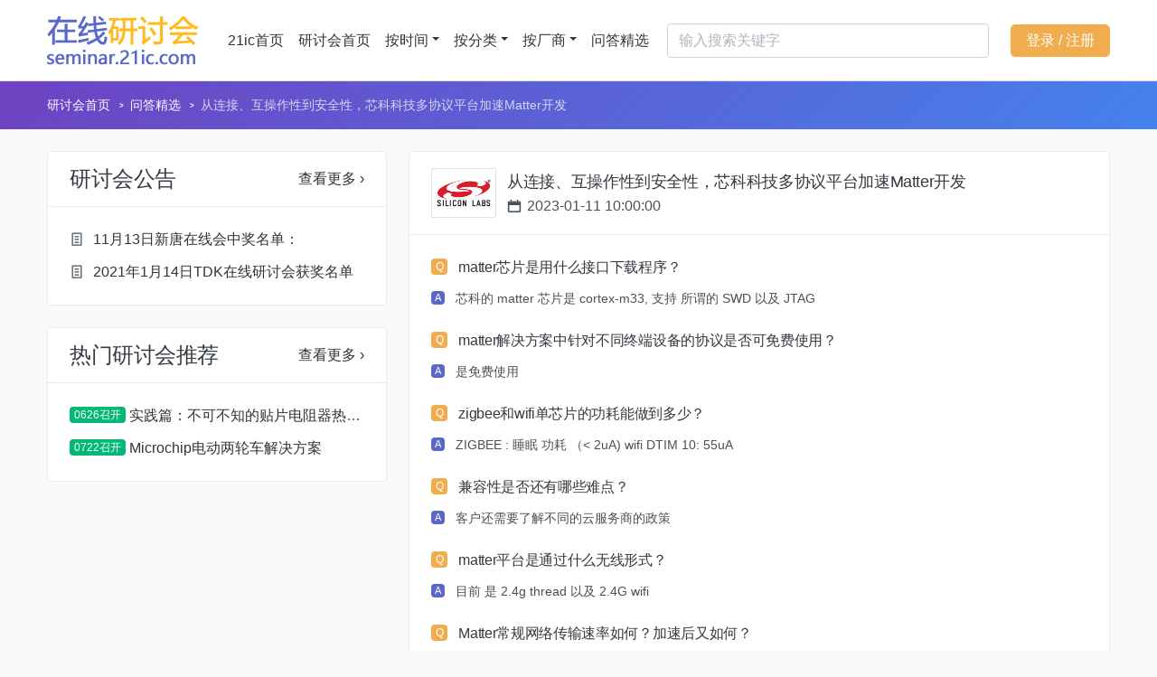

--- FILE ---
content_type: text/html; charset=UTF-8
request_url: https://seminar.21ic.com/faq/detail?meeting_id=402
body_size: 15367
content:
<!DOCTYPE html>
<html lang="zh-cmn-Hans">
	<head>
		<meta charset="UTF-8">
				<title>问答精选-21ic电子技术在线研讨会</title>
		<meta name="keywords" content="电子技术网上研讨会,21ic在线研讨会,网络在线视频会议">
		<meta name="description" content="21IC电子技术在线研讨会，聚集各大厂商前沿技术解决方案，专家在线与您分享，解析，探讨，互动问答等，传播热门、实用的电子科学技术，解答网友关注的技术难点，引导造就有文化、懂技巧、会钻研的新型电子工程师，用科技的力量改变生活。">
		<meta name="viewport" content="width=device-width, initial-scale=1.0">
		<!-- <link href="https://fonts.googleapis.com/css?family=Rubik:300,400,400i,500" rel="stylesheet"> -->
		
<link href="/assets/css/socicon.css?v=1703234186" rel="stylesheet">
<link href="/assets/css/entypo.css?v=1703234186" rel="stylesheet">
<link href="/assets/css/theme.css?v=1750833011" rel="stylesheet">
<link href="/js/layer/skin/layer.css?v=1703234205" rel="stylesheet">
<script src="/assets/js/jquery.min.js?v=1703234280"></script>	</head>

	<body>
				<div class="navbar-container box-shadow">
			<div class="bg-light navbar-light" data-sticky="top">
				<div class="container">
					<nav class="navbar navbar-expand-lg">
						<a class="navbar-brand" href="/">
							<img src="https://seminar.21ic.com/img/logo.png" />
						</a>
						<button class="navbar-toggler" type="button" data-toggle="collapse" data-target="#navbarNav" aria-controls="navbarNav" aria-expanded="false" aria-label="Toggle navigation">
							<i class="icon-menu h4"></i>
						</button>
						<div class="collapse navbar-collapse justify-content-between" id="navbarNav">
							<ul class="navbar-nav">
								<li class="nav-item">
									<a href="https://www.21ic.com" class="nav-link" target="_blank">21ic首页</a>
								</li>
								<li class="nav-item">
									<a href="/" class="nav-link" target="_blank">研讨会首页</a>
								</li>
								<li class="nav-item dropdown">
									<a class="nav-link dropdown-toggle" href="javascript:;" id="time-menu" role="button" data-toggle="dropdown">按时间</a>
									<div class="dropdown-menu text-center" aria-labelledby="time-menu"">
																				<a class="dropdown-item" href="/meeting/list-by-time?month=1">
											<span class="h6 mb-0">1月份</span>
																					</a>
																				<div class="dropdown-divider"></div>
																														<a class="dropdown-item" href="/meeting/list-by-time?month=2">
											<span class="h6 mb-0">2月份</span>
																					</a>
																				<div class="dropdown-divider"></div>
																														<a class="dropdown-item" href="/meeting/list-by-time?month=3">
											<span class="h6 mb-0">3月份</span>
																					</a>
																				<div class="dropdown-divider"></div>
																														<a class="dropdown-item" href="/meeting/list-by-time?month=4">
											<span class="h6 mb-0">4月份</span>
																					</a>
																				<div class="dropdown-divider"></div>
																														<a class="dropdown-item" href="/meeting/list-by-time?month=5">
											<span class="h6 mb-0">5月份</span>
																					</a>
																				<div class="dropdown-divider"></div>
																														<a class="dropdown-item" href="/meeting/list-by-time?month=6">
											<span class="h6 mb-0">6月份</span>
																					</a>
																				<div class="dropdown-divider"></div>
																														<a class="dropdown-item" href="/meeting/list-by-time?month=7">
											<span class="h6 mb-0">7月份</span>
																					</a>
																				<div class="dropdown-divider"></div>
																														<a class="dropdown-item" href="/meeting/list-by-time?month=8">
											<span class="h6 mb-0">8月份</span>
																					</a>
																				<div class="dropdown-divider"></div>
																														<a class="dropdown-item" href="/meeting/list-by-time?month=9">
											<span class="h6 mb-0">9月份</span>
																					</a>
																				<div class="dropdown-divider"></div>
																														<a class="dropdown-item" href="/meeting/list-by-time?month=10">
											<span class="h6 mb-0">10月份</span>
																					</a>
																				<div class="dropdown-divider"></div>
																														<a class="dropdown-item" href="/meeting/list-by-time?month=11">
											<span class="h6 mb-0">11月份</span>
																					</a>
																				<div class="dropdown-divider"></div>
																														<a class="dropdown-item" href="/meeting/list-by-time?month=12">
											<span class="h6 mb-0">12月份</span>
																						<p class="text-small text-muted">（本月）</p>
																					</a>
																													</div>
								</li>
								<li class="nav-item dropdown">
									<a class="nav-link dropdown-toggle" href="javascript:;" id="cate-menu"" role="button" data-toggle="dropdown">按分类</a>
									<div class="dropdown-menu" aria-labelledby="cate-menu"">
																				<a class="dropdown-item" href="/meeting/list-by-cate?cate_id=1">嵌入式系统</a>
																				<div class="dropdown-divider"></div>
																														<a class="dropdown-item" href="/meeting/list-by-cate?cate_id=2">可编程逻辑</a>
																				<div class="dropdown-divider"></div>
																														<a class="dropdown-item" href="/meeting/list-by-cate?cate_id=3">模拟技术</a>
																				<div class="dropdown-divider"></div>
																														<a class="dropdown-item" href="/meeting/list-by-cate?cate_id=4">电源管理</a>
																				<div class="dropdown-divider"></div>
																														<a class="dropdown-item" href="/meeting/list-by-cate?cate_id=5">测试测量</a>
																				<div class="dropdown-divider"></div>
																														<a class="dropdown-item" href="/meeting/list-by-cate?cate_id=6">MCU/DSP</a>
																				<div class="dropdown-divider"></div>
																														<a class="dropdown-item" href="/meeting/list-by-cate?cate_id=7">消费电子</a>
																				<div class="dropdown-divider"></div>
																														<a class="dropdown-item" href="/meeting/list-by-cate?cate_id=8">工业控制</a>
																				<div class="dropdown-divider"></div>
																														<a class="dropdown-item" href="/meeting/list-by-cate?cate_id=9">汽车电子</a>
																				<div class="dropdown-divider"></div>
																														<a class="dropdown-item" href="/meeting/list-by-cate?cate_id=10">通信与网络</a>
																				<div class="dropdown-divider"></div>
																														<a class="dropdown-item" href="/meeting/list-by-cate?cate_id=11">物联网</a>
																				<div class="dropdown-divider"></div>
																														<a class="dropdown-item" href="/meeting/list-by-cate?cate_id=12">其它</a>
																													</div>
								</li>
								<li class="nav-item dropdown">
									<a class="nav-link dropdown-toggle" href="javascript:;" id="corp-menu"" role="button" data-toggle="dropdown">按厂商</a>
									<div class="dropdown-menu" aria-labelledby="corp-menu"" style="height: 510px; overflow-y: scroll;">
																				<a class="dropdown-item" href="/meeting/list-by-corp?corp_id=110">MathWorks</a>
																				<div class="dropdown-divider"></div>
																														<a class="dropdown-item" href="/meeting/list-by-corp?corp_id=109">Digikey&ADI</a>
																				<div class="dropdown-divider"></div>
																														<a class="dropdown-item" href="/meeting/list-by-corp?corp_id=54">ROHM</a>
																				<div class="dropdown-divider"></div>
																														<a class="dropdown-item" href="/meeting/list-by-corp?corp_id=29">Analog Devices, Inc</a>
																				<div class="dropdown-divider"></div>
																														<a class="dropdown-item" href="/meeting/list-by-corp?corp_id=75">Silicon Labs & EDOM</a>
																				<div class="dropdown-divider"></div>
																														<a class="dropdown-item" href="/meeting/list-by-corp?corp_id=108">Digikey&Littelfuse</a>
																				<div class="dropdown-divider"></div>
																														<a class="dropdown-item" href="/meeting/list-by-corp?corp_id=90">Fluke Calibration</a>
																				<div class="dropdown-divider"></div>
																														<a class="dropdown-item" href="/meeting/list-by-corp?corp_id=107">DigiKey&Renesas</a>
																				<div class="dropdown-divider"></div>
																														<a class="dropdown-item" href="/meeting/list-by-corp?corp_id=105">e络盟 & ADI </a>
																				<div class="dropdown-divider"></div>
																														<a class="dropdown-item" href="/meeting/list-by-corp?corp_id=53">Nexperia</a>
																				<div class="dropdown-divider"></div>
																														<a class="dropdown-item" href="/meeting/list-by-corp?corp_id=106">WT & Allegro</a>
																				<div class="dropdown-divider"></div>
																														<a class="dropdown-item" href="/meeting/list-by-corp?corp_id=12">安森美</a>
																				<div class="dropdown-divider"></div>
																														<a class="dropdown-item" href="/meeting/list-by-corp?corp_id=104">蔡司工业质量解决方案</a>
																				<div class="dropdown-divider"></div>
																														<a class="dropdown-item" href="/meeting/list-by-corp?corp_id=50">尼吉康</a>
																				<div class="dropdown-divider"></div>
																														<a class="dropdown-item" href="/meeting/list-by-corp?corp_id=103">DigiKey&OMRON</a>
																				<div class="dropdown-divider"></div>
																														<a class="dropdown-item" href="/meeting/list-by-corp?corp_id=102">Nuvoton</a>
																				<div class="dropdown-divider"></div>
																														<a class="dropdown-item" href="/meeting/list-by-corp?corp_id=72">Power Integrations</a>
																				<div class="dropdown-divider"></div>
																														<a class="dropdown-item" href="/meeting/list-by-corp?corp_id=101">Richardson RFPD & Wolfspeed</a>
																				<div class="dropdown-divider"></div>
																														<a class="dropdown-item" href="/meeting/list-by-corp?corp_id=65"> ADI & Cytech </a>
																				<div class="dropdown-divider"></div>
																														<a class="dropdown-item" href="/meeting/list-by-corp?corp_id=83">伍尔特电子</a>
																				<div class="dropdown-divider"></div>
																														<a class="dropdown-item" href="/meeting/list-by-corp?corp_id=58">COMSOL</a>
																				<div class="dropdown-divider"></div>
																														<a class="dropdown-item" href="/meeting/list-by-corp?corp_id=93">美光科技</a>
																				<div class="dropdown-divider"></div>
																														<a class="dropdown-item" href="/meeting/list-by-corp?corp_id=100">DigiKey&Microchip</a>
																				<div class="dropdown-divider"></div>
																														<a class="dropdown-item" href="/meeting/list-by-corp?corp_id=92">Richardson RFPD & Microchip</a>
																				<div class="dropdown-divider"></div>
																														<a class="dropdown-item" href="/meeting/list-by-corp?corp_id=87">ABLIC</a>
																				<div class="dropdown-divider"></div>
																														<a class="dropdown-item" href="/meeting/list-by-corp?corp_id=14">NXP</a>
																				<div class="dropdown-divider"></div>
																														<a class="dropdown-item" href="/meeting/list-by-corp?corp_id=99">牛尾贸易（深圳）有限公司</a>
																				<div class="dropdown-divider"></div>
																														<a class="dropdown-item" href="/meeting/list-by-corp?corp_id=49">Silicon Labs</a>
																				<div class="dropdown-divider"></div>
																														<a class="dropdown-item" href="/meeting/list-by-corp?corp_id=94">东芝电子元件（上海）有限公司</a>
																				<div class="dropdown-divider"></div>
																														<a class="dropdown-item" href="/meeting/list-by-corp?corp_id=98">是德科技</a>
																													</div>
								</li>
								<li class="nav-item">
									<a href="/faq/list" class="nav-link">问答精选</a>
								</li>
							</ul>

							<form class="form-inline col p-0 pl-md-2 pr-md-3" action="/meeting/search" method="get">
								<input class="form-control w-100" type="search" name="keyword" placeholder="输入搜索关键字" aria-label="Search">
							</form>

							<ul class="navbar-nav">
																<li class="nav-item d-flex align-items-center">
			          				<a href="javascript:;" onclick="login()" class="btn btn-warning">登录 / 注册</a>
			          			</li>
			          										</ul>

						</div>
						<!--end nav collapse-->
					</nav>
				</div>
				<!--end of container-->
			</div>
		</div>

		  <div class="main-container">
      <nav aria-label="breadcrumb" role="navigation" class="bg-gradient text-white">
        <div class="container">
          <div class="row justify-content-center">
            <div class="col">
              <ol class="breadcrumb">
                <li class="breadcrumb-item"><a href="/">研讨会首页</a></li>
                <li class="breadcrumb-item"><a href="/faq/list">问答精选</a></li>
                <li class="breadcrumb-item active breadcrumb-item-s" aria-current="page">从连接、互操作性到安全性，芯科科技多协议平台加速Matter开发</li>
              </ol>
            </div>
            <!--end of col-->
          </div>
          <!--end of row-->
        </div>
        <!--end of container-->
      </nav>        
      
      <section class="space-sm">
        <div class="container">
          <div class="row">
                          
            <div class="col-12 col-md-8 order-md-2">
              <div class="card">
                <div class="card-header d-flex justify-content-between">
                  <div class="media">
                    <img alt="Image" src="/corp_logo/20200509143240637.jpg" class="border thumbnail thumbnail-md mr-2" />
                    <div class="media-body">
                      <span class="h5 mb-0">从连接、互操作性到安全性，芯科科技多协议平台加速Matter开发</span>
                      <span><i class="icon-calendar mr-1" title="会议时间"></i>2023-01-11 10:00:00</span>
                    </div>
                  </div>
                </div>
                <div class="card-body">           
                    <!-- <div class="justify-content-between text-right mb-3">
                        <a href="#" class="btn btn-md btn-warning mr-2">我要提问</a>
                        <a href="#" class="btn btn-md btn-primary">观看回放</a>
                    </div> -->
                    <ul class="feature-list feature-list-sm">
                                            <li>
                        <div class="media aos-init aos-animate" data-aos="fade-up">                       
                          <div class="media-body">
                            <h6>
                              <span class="badge badge-warning mr-2">Q</span>matter芯片是用什么接口下载程序？                            </h6>
                            <p>
                              <span class="badge badge-primary mr-2">A</span>芯科的 matter 芯片是 cortex-m33, 支持 所谓的 SWD 以及 JTAG                            </p>
                          </div>
                        </div>
                      </li>
                                            <li>
                        <div class="media aos-init aos-animate" data-aos="fade-up">                       
                          <div class="media-body">
                            <h6>
                              <span class="badge badge-warning mr-2">Q</span>matter解决方案中针对不同终端设备的协议是否可免费使用？                            </h6>
                            <p>
                              <span class="badge badge-primary mr-2">A</span>是免费使用                            </p>
                          </div>
                        </div>
                      </li>
                                            <li>
                        <div class="media aos-init aos-animate" data-aos="fade-up">                       
                          <div class="media-body">
                            <h6>
                              <span class="badge badge-warning mr-2">Q</span>zigbee和wifi单芯片的功耗能做到多少？                            </h6>
                            <p>
                              <span class="badge badge-primary mr-2">A</span>ZIGBEE : 睡眠 功耗 （< 2uA)

wifi DTIM 10: 55uA                            </p>
                          </div>
                        </div>
                      </li>
                                            <li>
                        <div class="media aos-init aos-animate" data-aos="fade-up">                       
                          <div class="media-body">
                            <h6>
                              <span class="badge badge-warning mr-2">Q</span>兼容性是否还有哪些难点？                            </h6>
                            <p>
                              <span class="badge badge-primary mr-2">A</span>客户还需要了解不同的云服务商的政策                            </p>
                          </div>
                        </div>
                      </li>
                                            <li>
                        <div class="media aos-init aos-animate" data-aos="fade-up">                       
                          <div class="media-body">
                            <h6>
                              <span class="badge badge-warning mr-2">Q</span>matter平台是通过什么无线形式？                            </h6>
                            <p>
                              <span class="badge badge-primary mr-2">A</span>目前 是 2.4g thread 以及 2.4G wifi                            </p>
                          </div>
                        </div>
                      </li>
                                            <li>
                        <div class="media aos-init aos-animate" data-aos="fade-up">                       
                          <div class="media-body">
                            <h6>
                              <span class="badge badge-warning mr-2">Q</span>Matter常规网络传输速率如何？加速后又如何？                            </h6>
                            <p>
                              <span class="badge badge-primary mr-2">A</span>加速值得是 通过芯科的开发工具，可以加速 客户产品的开发                            </p>
                          </div>
                        </div>
                      </li>
                                            <li>
                        <div class="media aos-init aos-animate" data-aos="fade-up">                       
                          <div class="media-body">
                            <h6>
                              <span class="badge badge-warning mr-2">Q</span>matter平台上能提供一些应用示例供参考吗                            </h6>
                            <p>
                              <span class="badge badge-primary mr-2">A</span>可以参考芯科科技Matter SDK：https://github.com/SiliconLabs/matter
查看示例文档                            </p>
                          </div>
                        </div>
                      </li>
                                            <li>
                        <div class="media aos-init aos-animate" data-aos="fade-up">                       
                          <div class="media-body">
                            <h6>
                              <span class="badge badge-warning mr-2">Q</span>贵司的加速方面主要体现在哪些方面                            </h6>
                            <p>
                              <span class="badge badge-primary mr-2">A</span>我们提供集成开发环境，可以支持 linux, macos, windows 平台，还提供 多个 样例代码，方便加速开发。我们还提供多种实用工具，方便客户烧入程序，证书                            </p>
                          </div>
                        </div>
                      </li>
                                            <li>
                        <div class="media aos-init aos-animate" data-aos="fade-up">                       
                          <div class="media-body">
                            <h6>
                              <span class="badge badge-warning mr-2">Q</span>在哪里可以下载相关Matter设备的技术资料？                            </h6>
                            <p>
                              <span class="badge badge-primary mr-2">A</span>能参考芯科科技Matter SDK on github：https://github.com/SiliconLabs/matter。或到我们公司的网站cn.silabs.com其中Matter产品的页面https://www.silabs.com/wireless/matter。也可以关注我们的微信公众号"SiliconLabs"和造访公司的社群https://community.silabs.com/                            </p>
                          </div>
                        </div>
                      </li>
                                            <li>
                        <div class="media aos-init aos-animate" data-aos="fade-up">                       
                          <div class="media-body">
                            <h6>
                              <span class="badge badge-warning mr-2">Q</span>协议是否具有兼容性                            </h6>
                            <p>
                              <span class="badge badge-primary mr-2">A</span>Matter协议设计初衷就是让各个厂家、各个生态的Matter设备都相互兼容，互联互通。                            </p>
                          </div>
                        </div>
                      </li>
                                            <li>
                        <div class="media aos-init aos-animate" data-aos="fade-up">                       
                          <div class="media-body">
                            <h6>
                              <span class="badge badge-warning mr-2">Q</span>Matter的设备都可以使用芯科科技多协议平台实现软件开发吗？                            </h6>
                            <p>
                              <span class="badge badge-primary mr-2">A</span>border router, bridge 可以用 efr32mg21

其它可用单芯片方案 （比如 灯，传感器 等） 可以用efr32mg24 实现                            </p>
                          </div>
                        </div>
                      </li>
                                            <li>
                        <div class="media aos-init aos-animate" data-aos="fade-up">                       
                          <div class="media-body">
                            <h6>
                              <span class="badge badge-warning mr-2">Q</span>从网络层次架构的角度去看，matter标准涉及哪些层？phy层涉及吗？                            </h6>
                            <p>
                              <span class="badge badge-primary mr-2">A</span>matter 采用 thread 作为网络层，thread 会将 802.15.4 作为 phy                            </p>
                          </div>
                        </div>
                      </li>
                                            <li>
                        <div class="media aos-init aos-animate" data-aos="fade-up">                       
                          <div class="media-body">
                            <h6>
                              <span class="badge badge-warning mr-2">Q</span>已经上市的Zigbee设备，能否升级到Matter？                            </h6>
                            <p>
                              <span class="badge badge-primary mr-2">A</span>Matter 安全机制远比zigbee 复杂。目前而言，通过 ota 是行不通的                            </p>
                          </div>
                        </div>
                      </li>
                                            <li>
                        <div class="media aos-init aos-animate" data-aos="fade-up">                       
                          <div class="media-body">
                            <h6>
                              <span class="badge badge-warning mr-2">Q</span>符合Matter标准的产品是否需要通过认证？                            </h6>
                            <p>
                              <span class="badge badge-primary mr-2">A</span>需要通过 CSA 的认证                            </p>
                          </div>
                        </div>
                      </li>
                                            <li>
                        <div class="media aos-init aos-animate" data-aos="fade-up">                       
                          <div class="media-body">
                            <h6>
                              <span class="badge badge-warning mr-2">Q</span>不同厂家的Matter设备相互兼容吗？                            </h6>
                            <p>
                              <span class="badge badge-primary mr-2">A</span>通过 CSA 的认证，可以兼容。 但如果需要接入 goole,apple, amazon, 需要联系这些云服务商，获取相应的 证书。不同的云服务商，会有自己的 信任根证书                            </p>
                          </div>
                        </div>
                      </li>
                                            <li>
                        <div class="media aos-init aos-animate" data-aos="fade-up">                       
                          <div class="media-body">
                            <h6>
                              <span class="badge badge-warning mr-2">Q</span>Matter协议预计推行时间？                            </h6>
                            <p>
                              <span class="badge badge-primary mr-2">A</span>2022.10.04发布了Matter 1.0第一个版本。后续预计每年会更新1~2的版本。                            </p>
                          </div>
                        </div>
                      </li>
                                            <li>
                        <div class="media aos-init aos-animate" data-aos="fade-up">                       
                          <div class="media-body">
                            <h6>
                              <span class="badge badge-warning mr-2">Q</span>可以使用这个平台的开发，对微处理器及硬件资源有硬性要求吗？                            </h6>
                            <p>
                              <span class="badge badge-primary mr-2">A</span>可以参考我们 efr32mg24 芯片的资源。特别，需要 硬件加密 （AES, 椭圆算法加速器 等）                            </p>
                          </div>
                        </div>
                      </li>
                                            <li>
                        <div class="media aos-init aos-animate" data-aos="fade-up">                       
                          <div class="media-body">
                            <h6>
                              <span class="badge badge-warning mr-2">Q</span>Matter是怎样实现各种无线方式的连接的？                            </h6>
                            <p>
                              <span class="badge badge-primary mr-2">A</span>WIFI 与 thread 之间 是通过 路由器。而与 zigbee zwave 通过 matter bridge                            </p>
                          </div>
                        </div>
                      </li>
                                            <li>
                        <div class="media aos-init aos-animate" data-aos="fade-up">                       
                          <div class="media-body">
                            <h6>
                              <span class="badge badge-warning mr-2">Q</span>Matter如何保证我的隐私安全？                            </h6>
                            <p>
                              <span class="badge badge-primary mr-2">A</span>matter 的安全是非常完善的，除了 thread 上加密外， 每个 Fabric 都有自己的 trust root (信任根） 存于 芯科的 secure valult 中，不可修改，不能被读出。每个 fabric,都可 对应一个云服务商，所以 一个设备可以同时加入 apple google amazon 的生态环境，但同时保证互相隔离。                            </p>
                          </div>
                        </div>
                      </li>
                                            <li>
                        <div class="media aos-init aos-animate" data-aos="fade-up">                       
                          <div class="media-body">
                            <h6>
                              <span class="badge badge-warning mr-2">Q</span>Matter 认证标准会影响当前的设备吗？                            </h6>
                            <p>
                              <span class="badge badge-primary mr-2">A</span>Matter认证只是测试与Matter相关部分。设备传输层还是按之前的方式过认证。                            </p>
                          </div>
                        </div>
                      </li>
                                            
                    </ul>
                </div>
                <div class="card-footer card-footer-borderless justify-content-between text-right mb-2">
                    <a href="javascript:playMeeting(402, '#to_ask')" class="btn btn-md btn-warning mr-2">我要提问</a>
                    <a href="javascript:playMeeting(402)" class="btn btn-md btn-primary">观看回放</a>
                </div>
              </div>
              <!--end of card-->
              			<div class="row justify-content-center my-4">
				<div class="col-auto">
					<nav aria-label="Page navigation example">
						<ul class="pagination">
							<li class="page-item disabled">
								<a class="page-link" href="javascript:;" aria-label="Previous">
									<span aria-hidden="true"><i class="icon-chevron-left"></i></span>
									<span class="sr-only">上一页</span>
								</a>
							</li>
														<li class="page-item active">
								<a class="page-link" href="/faq/detail?meeting_id=402&page=1">1</a>
							</li>
														<li class="page-item ">
								<a class="page-link" href="/faq/detail?meeting_id=402&page=2">2</a>
							</li>
														<li class="page-item ">
								<a class="page-link" href="/faq/detail?meeting_id=402&page=3">3</a>
							</li>
														<li class="page-item ">
								<a class="page-link" href="/faq/detail?meeting_id=402&page=4">4</a>
							</li>
														<li class="page-item ">
								<a class="page-link" href="/faq/detail?meeting_id=402&page=5">5</a>
							</li>
														<li class="page-item ">
								<a class="page-link" href="/faq/detail?meeting_id=402&page=2" aria-label="Next">
									<span aria-hidden="true"><i class="icon-chevron-right"></i></span>
									<span class="sr-only">下一页</span>
								</a>
							</li>
						</ul>
					</nav>
				</div>
				<!--end of col-->
			</div>
            </div>            
            <!--end of col-->
              
            <div class="col-12 col-md-4 mb-4 mb-md-0 order-md-1">
                            
              <div class="card">
                <div class="card-header d-flex justify-content-between">
                  <div>
                    <span class="h6">研讨会公告</span>
                  </div>
                  <a href="/bulletin">查看更多 &rsaquo;</a>
                </div>
                <div class="card-body">
                  <ul class="list-unstyled list-spacing-sm news_list">
                                         <li>
                       <i class="icon-text-document text-muted mr-1"></i>
                       <a href="/bulletin/detail/127">11月13日新唐在线会中奖名单：</a>
                     </li>
                                          <li>
                       <i class="icon-text-document text-muted mr-1"></i>
                       <a href="/bulletin/detail/126">2021年1月14日TDK在线研讨会获奖名单</a>
                     </li>
                                       </ul>
                </div>
              </div>
              <!--end of card-->
              
              <div class="card">
                <div class="card-header d-flex justify-content-between">
                  <div>
                    <span class="h6">热门研讨会推荐</span>
                  </div>
                  <a href="/meeting/list">查看更多 &rsaquo;</a>
                </div>
                <div class="card-body">
                  <ul class="list-unstyled list-spacing-sm news_list">
                                         <li>
                       <span class="badge badge-success">0626召开</span>
                       <a href="/meeting/detail?meeting_id=456">实践篇：不可不知的贴片电阻器热设计要点</a>
                     </li>
                                         <li>
                       <span class="badge badge-success">0722召开</span>
                       <a href="/meeting/detail?meeting_id=457">Microchip电动两轮车解决方案</a>
                     </li>
                                      </ul>
                </div>
              </div>
              <!-- end card 

              <div class="card card-borderless bg-secondary">
                <div class="card-body text-center">
                  <img alt="21ic服务号" src="https://misc.21ic.com/homepage2016/images/code_web.jpg" />
                  <span class="h6 mt-2">关注21ic服务号，随时接收问答提醒</span>
                </div>
              </div>
               end card -->
            </div>
            <!--end of col-->
              
          </div>
          <!--end of row-->
        </div>
        <!--end of container-->
      </section>
      
    </div>
		
						<footer class="footer-short">
		 <div class="container">
			 <hr>
			 <nav class="row justify-content-between align-items-center">
				 <div class="col-auto">
					 <ul class="list-inline">
						 <li class="list-inline-item">
							 <a href="/">
								 <img alt="Image" src="/assets/img/logo-gray.png" width="80%" />
							 </a>
						 </li>
						 <li class="list-inline-item">
							 <a href="//www.21ic.com" target="_blank">21ic首页</a>
						 </li>
					 </ul>
				 </div>
				 <!--end of col-->
				 <div class="col-auto text-sm-right">
					 <ul class="list-inline">
						 <li class="list-inline-item" style="float:left; color: #adb5bd; margin-top: .6rem;">
							 扫码加好友<br>
							 回复“在线会议”进入“在线会议群”<br>
							 定期领取红包和会议提醒<br>
						 </li>
						 <li class="list-inline-item">
							 <img class="wx_code" src="/assets/img/wx_code.jpg" width="80%">
						 </li>
					 </ul>
				 </div>
				 <!--end of col-->
			 </nav>
			 <!--end of row-->
			 <div class="row text-center">
				 <div class="col">
					 <small>ICP许可证号：京ICP证070360号     21IC电子网 2000-<script>document.write(new Date().getFullYear())</script> 版权所有<br>
						 <a href="http://beian.miit.gov.cn" target="_blank">京ICP备11013301号</a>
						 <img src="https://misc.21ic.com/pub/topbar/images/ghs.png" style="vertical-align: middle;">
						 <a target="_blank" href="http://www.beian.gov.cn/portal/registerSystemInfo?recordcode=11010802024343">京公网安备 11010802024343号</a>
					 </small>
				 </div>
				 <!--end of col-->
			 </div>
			 <!--end of row-->
		 </div>
		 <!--end of container-->
	 	</footer>

		<div class="modal fade" id="login-modal" tabindex="-1" aria-hidden="true" style="padding-left:17px; padding-right:17px;">
	<div class="modal-dialog modal-center-viewport">
		<div class="modal-content reg-form">

			<ul id="tabs" class="nav nav-tabs">
				<li class="nav-item" style="width: 45%;">
					<a data-target="#tab1" data-toggle="tab" class="active nav-link">21ic账号登录</a>
				</li>
				<li class="nav-item" style="width: 45%;">
					<a data-target="#tab2" data-toggle="tab" class="nav-link">免注册一键观看</a>
				</li>
				<li class="nav-item d-flex text-center" style="width: 10%;">
					<button type="button" class="close w-100" data-dismiss="modal" aria-label="Close">
						<span aria-hidden="true">×</span>
					</button>
				</li>
			</ul>

			<div id="tabsContent" class="tab-content">
				<div id="tab1" class="tab-pane overview fade active show">
					<div class="row justify-content-center m-3">
						<div class="col-12">
							<form id="login-form" action="https://my.21ic.com/member.php?mod=logging_normal&action=login&loginsubmit=yes&lssubmit=yes&referer=https://seminar.21ic.com/faq/detail?meeting_id=402" method="post" target="_blank">
								<div class="form-row form-group">
									<div class="col">
										<input class="form-control form-control-lg" type="text" name="username" id="username" placeholder="用户名" />
									</div>
								</div>
								<div class="form-row form-group">
									<div class="col">
										<input class="form-control form-control-lg" type="password" name="password" id="password" placeholder="密码" />
										<small class="mr-auto w-100 text-right"><a href="https://my.21ic.com/member.php?mod=logging&action=login&referer=https://seminar.21ic.com/faq/detail?meeting_id=402">忘记密码？去通行证找回</a></small>
									</div>
								</div>
								<div class="form-row form-group">
									<div class="col">
										<select name="questionid" class="custom-select">
									        <option value="0">安全提问(未设置请忽略)</option>
									        <option value="1">母亲的名字</option>
									        <option value="2">爷爷的名字</option>
									        <option value="3">父亲出生的城市</option>
									        <option value="4">你其中一位老师的名字</option>
									        <option value="5">你个人计算机的型号</option>
									        <option value="6">你最喜欢的餐馆名称</option>
									        <option value="7">驾驶执照最后四位数字</option>
										</select>
									</div>
								</div>
								<div class="form-row form-group">
									<div class="col">
										<input class="form-control form-control-lg" type="text" name="answer" id="answer" placeholder="答案" />
									</div>
								</div>
								<div class="form-row form-group">
									<div class="col">
										<input type="hidden" name="url" id="login-url" value="/faq/detail?meeting_id=402">
										<button class="btn btn-block btn-primary btn-lg" type="submit">登录</button>
									</div>
								</div>
								<div class="text-center">
									<span class="text-small text-primary"><a href="https://my.21ic.com/member.php?mod=logging_sms&action=login&referer=https://seminar.21ic.com/faq/detail?meeting_id=402" class="mx-3">手机登录</a><a href="https://my.21ic.com/member.php?mod=register&come=seminar&referer=https://seminar.21ic.com/faq/detail?meeting_id=402" class="mx-3">免费注册</a>
									</span>
								</div>
							</form>
						</div>
					</div>
				</div>
				<div id="tab2" class="tab-pane curriculum fade">
					<div class="row justify-content-center m-3">
						<div class="col-12">
							<form id="form-quick-login">
								<div class="form-row form-group">
									<div class="col">
										<input class="form-control form-control-lg" type="text" name="truename" id="truename" placeholder="姓名" />
									</div>
								</div>
								<div class="form-row form-group">
									<div class="col">
										<input class="form-control form-control-lg" type="text" name="mobile" id="mobile1" placeholder="手机号" />
									</div>
								</div>
								<div class="form-row form-group">
									<div class="col-6">
										<input class="form-control form-control-lg" type="text" name="code" id="code" placeholder="验证码" onblur="fillInput()" />
									</div>
									<div class="col-6">
										<button class="btn btn-md btn-primary py-1 w-100" type="button" id="send_button" onclick="send_code()">获取验证码</button>
									</div>
								</div>
								<div class="form-row form-group">
									<div class="col">
										<input class="form-control form-control-lg" type="text" name="corp" id="corp" placeholder="单位" />
									</div>
								</div>
								<div class="form-row form-group">
									<div class="col">
										<input class="form-control form-control-lg" type="text" name="email" id="email" placeholder="邮箱" />
									</div>
								</div>
								<div class="form-row form-group">
									<div class="col">
										<button class="btn btn-block btn-primary btn-lg" type="submit">确认观看</button>
									</div>
								</div>
							</form>
						</div>
					</div>
				</div>
			</div>          
		</div>        
	</div>
</div>

<script type="text/javascript">
function send_code() {
    if (timeout > 0 ) {
        return false;
    }

    var mobile1 = $('#mobile1').val()
    if (mobile1 == '') {
        layer.alert('请输入手机号')
        return false;
    }

    $.post('/site/send-code', {mobile:mobile1}, function(data){
        if (data['error'] == 1) {
            layer.alert(data['msg'])
        } else {
            timeout = 60;
            $('#send_button').removeClass('btn-primary').addClass('btn-secondary').text('60秒后重新获取').prop('disabled', true)
            intval = setInterval("set_button()", 1000)
        }
    }, 'json')
}

function fillInput() {
	var mobile1 = $('#mobile1').val()
	var code = $('#code').val()
	$.post("/site/validate-code", {mobile:mobile1, code:code}, function(data){
		if (data['error'] == 0) {
			var d = data['data']
			//console.log(d)
			$('#truename').val(d['truename'])
			$('#corp').val(d['corp'])
			$('#email').val(d['email'])
		}
	}, 'json')
}

var intval;
var timeout = 0;

function set_button() {
    if (timeout > 0) {
        timeout--;
    }
    if (timeout <= 0) {
        clearInterval(intval)
        $('#send_button').removeClass('btn-secondary').addClass('btn-primary').text('获取验证码').prop('disabled', false)
        return ;
    }
    $('#send_button').text(timeout + '秒后重新获取')
}

$(function(){
    $("#form-quick-login").submit(function(){     // 提交表单的id
        $(this).ajaxSubmit({
            type:'post',
            url:'/site/reg-signup',
            dataType: 'json',
            success: function(responseText, statusText, xhr, $form){    // 成功后的回调函数(返回数据由responseText获得)
                //console.log(responseText)
				if (responseText.error == '0') {
					//alert("操作成功! " + responseText.msg);
                    
                    $("#form-quick-login").resetForm();
                    //$.colorbox.close()
                    layer.alert('登录成功', function(index){
                    	layer.close(index)
                    	$('#login-modal').modal('hide')
                    	
                    	if (window.login_callback) {
	                        window.login_callback()
	                    }
	                   
                    })
                    
                    //window.location.reload()
    				/* 成功后的操作 */
   				} else {
  					layer.alert("操作失败! " + responseText.msg);    // 成功访问地址，并成功返回数据，由于不符合业务逻辑的失败
				}
  			}, 
    		error: function(xhr, status, err) {
    			layer.alert("操作失败!" + err);    // 访问地址失败，或发生异常没有正常返回
    		},
    		//clearForm: true,    // 成功提交后，清除表单填写内容
    		//resetForm: true    // 成功提交后，重置表单填写内容
        }); 
        return false;   //防止表单自动提交
    });

    $("#form-email-login").submit(function(){     // 提交表单的id
        $(this).ajaxSubmit({
            type:'post',
            url:'/site/reg-email',
            dataType: 'json',
            success: function(responseText, statusText, xhr, $form){    // 成功后的回调函数(返回数据由responseText获得)
                console.log(responseText)
    			if (responseText.error == '0') {
    				//alert("操作成功! " + responseText.msg);
                    //alert('登录成功')
                    $("#form-email-login").resetForm();
                    //$.colorbox.close()
                    if (window.login_callback) {
                        login_callback()
                    }
                    //window.location.reload()
    				/* 成功后的操作 */
    			} else {
    				alert("操作失败! " + responseText.msg);    // 成功访问地址，并成功返回数据，由于不符合业务逻辑的失败
    			}
    		}, 
    		error: function(xhr, status, err) {
    			alert("操作失败!" + err);    // 访问地址失败，或发生异常没有正常返回
    		},
    		//clearForm: true,    // 成功提交后，清除表单填写内容
    		//resetForm: true    // 成功提交后，重置表单填写内容
        }); 
        return false;   //防止表单自动提交
    });
})
</script>		<div class="modal fade" id="login-modal-rohm" tabindex="-1" aria-hidden="true" style="padding-left:17px; padding-right:17px;">
	<div class="modal-dialog modal-center-viewport">
		<div class="modal-content reg-form">

			<ul id="tabs" class="nav nav-tabs">
				<li class="nav-item" style="width: 45%;">
					<a data-target="#rohmtab1" data-toggle="tab" class="nav-link">21ic账号登录</a>
				</li>
				<li class="nav-item" style="width: 45%;">
					<a data-target="#rohmtab2" data-toggle="tab" class="nav-link active">免注册一键观看</a>
				</li>
				<li class="nav-item d-flex text-center" style="width: 10%;">
					<button type="button" class="close w-100" data-dismiss="modal" aria-label="Close">
						<span aria-hidden="true">×</span>
					</button>
				</li>
			</ul>

			<div id="tabsContent" class="tab-content">
				<div id="rohmtab1" class="tab-pane overview fade">
					<div class="row justify-content-center m-3">
						<div class="col-12">
							<form id="login-form-rohm" action="https://my.21ic.com/member.php?mod=logging_normal&action=login&loginsubmit=yes&lssubmit=yes&referer=https://seminar.21ic.com/faq/detail?meeting_id=402" method="post" target="_blank">
								<div class="form-row form-group">
									<div class="col">
										<input class="form-control form-control-lg" type="text" name="username" placeholder="用户名" />
									</div>
								</div>
								<div class="form-row form-group">
									<div class="col">
										<input class="form-control form-control-lg" type="password" name="password" placeholder="密码" />
										<small class="mr-auto w-100 text-right"><a href="https://my.21ic.com/member.php?mod=logging&action=login&referer=https://seminar.21ic.com/faq/detail?meeting_id=402">忘记密码？去通行证找回</a></small>
									</div>
								</div>
								<div class="form-row form-group">
									<div class="col">
										<select name="questionid" class="custom-select">
											<option value="0">安全提问(未设置请忽略)</option>
											<option value="1">母亲的名字</option>
											<option value="2">爷爷的名字</option>
											<option value="3">父亲出生的城市</option>
											<option value="4">你其中一位老师的名字</option>
											<option value="5">你个人计算机的型号</option>
											<option value="6">你最喜欢的餐馆名称</option>
											<option value="7">驾驶执照最后四位数字</option>
										</select>
									</div>
								</div>
								<div class="form-row form-group">
									<div class="col">
										<input class="form-control form-control-lg" type="text" name="answer" placeholder="答案" />
									</div>
								</div>
								<div class="form-row form-group">
									<div class="col">
										<input type="hidden" name="url" id="login-url-rohm" value="/faq/detail?meeting_id=402">
										<button class="btn btn-block btn-primary btn-lg" type="submit">登录</button>
									</div>
								</div>
								<!-- <div class="text-center">
									<span class="text-small text-primary"><a href="https://my.21ic.com/member.php?mod=logging_sms&action=login&referer=https://seminar.21ic.com/faq/detail?meeting_id=402" class="mx-3">手机登录</a><a href="https://my.21ic.com/member.php?mod=register&come=seminar&referer=https://seminar.21ic.com/faq/detail?meeting_id=402" class="mx-3">免费注册</a>
									</span>
								</div> -->
							</form>
						</div>
					</div>
				</div>
				<div id="rohmtab2" class="tab-pane curriculum fade active show" style="max-height: 510px;overflow-y: auto;">
					<div class="row justify-content-center m-3">
						<div class="col-12">
							<form id="form-quick-login-rohm">
								<div class="form-row form-group">
									<div class="col">
										<input class="form-control form-control-lg" type="text" name="truename"  placeholder="真实姓名" />
									</div>
								</div>
								<div class="form-row form-group">
									<div class="col">
										<input class="form-control form-control-lg" type="text" name="email"  placeholder="电子邮箱" />
									</div>
								</div>
								<div class="form-row form-group">
									<div class="col">
										<input class="form-control form-control-lg" type="text" name="mobile"  placeholder="手机号码" />
									</div>
								</div>
								<div class="form-row form-group">
									<div class="col">
										<input class="form-control form-control-lg" type="text" name="corp"  placeholder="公司" />
									</div>
								</div>
								<div class="form-row form-group">
									<div class="col">
										<select id="province_code" class="custom-select" name="province_code" onchange="selectProvince()">
<option value="">所在省</option>
<option value="19">广东省</option>
<option value="1">北京市</option>
<option value="10">江苏省</option>
<option value="9">上海市</option>
<option value="11">浙江省</option>
<option value="23">四川省</option>
<option value="15">山东省</option>
<option value="17">湖北省</option>
<option value="13">福建省</option>
<option value="27">陕西省</option>
<option value="6">辽宁省</option>
<option value="12">安徽省</option>
<option value="2">天津市</option>
<option value="3">河北省</option>
<option value="16">河南省</option>
<option value="4">山西省</option>
<option value="20">广西壮族自治区</option>
<option value="22">重庆市</option>
<option value="8">黑龙江省</option>
<option value="24">贵州省</option>
<option value="7">吉林省</option>
<option value="25">云南省</option>
<option value="14">江西省</option>
<option value="5">内蒙古自治区</option>
<option value="21">海南省</option>
<option value="34">澳门特别行政区</option>
<option value="33">香港特别行政区</option>
<option value="32">台湾省</option>
<option value="31">新疆维吾尔自治区</option>
<option value="30">宁夏回族自治区</option>
<option value="29">青海省</option>
<option value="28">甘肃省</option>
<option value="26">西藏自治区</option>
<option value="18">湖南省</option>
</select>									</div>
								</div>
								<div class="form-row form-group">
									<div class="col">
										<select id="city_code" class="custom-select" name="city_code" onchange="selectCity()">
<option value="">所在市</option>
<option value="309">云浮市</option>
<option value="308">揭阳市</option>
<option value="307">潮州市</option>
<option value="306">中山市</option>
<option value="305">东莞市</option>
<option value="304">清远市</option>
<option value="303">阳江市</option>
<option value="302">河源市</option>
<option value="301">汕尾市</option>
<option value="300">梅州市</option>
<option value="299">惠州市</option>
<option value="298">肇庆市</option>
<option value="297">茂名市</option>
<option value="296">湛江市</option>
<option value="295">江门市</option>
<option value="294">佛山市</option>
<option value="293">汕头市</option>
<option value="292">珠海市</option>
<option value="291">深圳市</option>
<option value="290">韶关市</option>
<option value="289">广州市</option>
</select>									</div>
								</div>
								<div class="form-row form-group">
									<div class="col">
										<select id="area_code" class="custom-select" name="area_code">
<option value="">所在区/县</option>
</select>									</div>
								</div>
								<div class="form-row form-group">
									<div class="col">
										<input class="form-control form-control-lg" type="text" name="address"  placeholder="公司地址" />
									</div>
								</div>
								<div class="form-row form-group">
									<div class="col">
										<input class="form-control form-control-lg" type="text" name="responsibility"  placeholder="职务" />
									</div>
								</div>
								<div class="form-row form-group">
									<div class="col">
										<p class="r-title">职务性质：</p>
										<div class="l-b">
											<label><input type="radio" name="responsibility_type" value="设计与研发"> 设计与研发</label>
											<label><input type="radio" name="responsibility_type" value="企业管理"> 企业管理</label>
											<label><input type="radio" name="responsibility_type" value="学术/研究/学生"> 学术/研究/学生</label>
											<label><input type="radio" name="responsibility_type" value="工程管理"> 工程管理</label>
											<label><input type="radio" name="responsibility_type" value="采购供应链管理"> 采购供应链管理</label>
										</div>
									</div>
								</div>
								<div class="form-row form-group">
									<div class="col">
										<p class="r-title">行业：</p>
										<div class="l-b">
											<label><input type="radio" name="industrial" value="汽车"> 汽车</label>
											<label><input type="radio" name="industrial" value="工业设备"> 工业设备</label>
											<label><input type="radio" name="industrial" value="PC及通信"> PC及通信</label>
											<label><input type="radio" name="industrial" value="消费电子设备"> 消费电子设备</label>
											<label><input type="radio" name="industrial" value="其他"> 其他</label>
										</div>
									</div>
								</div>
								<div class="form-row form-group">
									<div class="col">
										<div class="p-text"><input type="checkbox" name="agree"> 参加活动的用户，默认您的个人信息将会被发送给21ic电子网、罗姆及其相关公司，您可能会收到相关新闻和技术信息。</div>
									</div>
								</div>

								<div class="form-row form-group">
									<div class="col">
										<button class="btn btn-block btn-primary btn-lg" type="submit">确认观看</button>
									</div>
								</div>
							</form>
						</div>
					</div>
				</div>
			</div>
		</div>
	</div>
</div>

<script type="text/javascript">
	// function send_code() {
	// 	if (timeout > 0) {
	// 		return false;
	// 	}

	// 	var mobile1 = $('#mobile1').val()
	// 	if (mobile1 == '') {
	// 		layer.alert('请输入手机号')
	// 		return false;
	// 	}

	// 	$.post('/site/send-code', {
	// 		mobile: mobile1
	// 	}, function(data) {
	// 		if (data['error'] == 1) {
	// 			layer.alert(data['msg'])
	// 		} else {
	// 			timeout = 60;
	// 			$('#send_button').removeClass('btn-primary').addClass('btn-secondary').text('60秒后重新获取').prop('disabled', true)
	// 			intval = setInterval("set_button()", 1000)
	// 		}
	// 	}, 'json')
	// }

	// function fillInput() {
	// 	var mobile1 = $('#mobile1').val()
	// 	var code = $('#code').val()
	// 	$.post("/site/validate-code", {
	// 		mobile: mobile1,
	// 		code: code
	// 	}, function(data) {
	// 		if (data['error'] == 0) {
	// 			var d = data['data']
	// 			//console.log(d)
	// 			$('#truename').val(d['truename'])
	// 			$('#corp').val(d['corp'])
	// 			$('#email').val(d['email'])
	// 		}
	// 	}, 'json')
	// }

	// var intval;
	// var timeout = 0;

	// function set_button() {
	// 	if (timeout > 0) {
	// 		timeout--;
	// 	}
	// 	if (timeout <= 0) {
	// 		clearInterval(intval)
	// 		$('#send_button').removeClass('btn-secondary').addClass('btn-primary').text('获取验证码').prop('disabled', false)
	// 		return;
	// 	}
	// 	$('#send_button').text(timeout + '秒后重新获取')
	// }
	function selectProvince()
	{
	    $.get('/district/children', {id:$('#province_code').val()}, function(data) {
	    	//var options = '<option value="">请选择城市</option>'
	    	var options = ''
	    	for (var i in data) {
	    		options += '<option value="'+data[i].id+'">' + data[i].name + '</option>'
	    	}
	    	
	      	$("#city_code").html(options)
	      	selectCity()
	    }, 'json')
	}

	function selectCity()
	{
	  $.get('/district/children', {id:$('#city_code').val()}, function(data) {
	  		var options = ''
	    	for (var i in data) {
	    		options += '<option value="'+data[i].id+'">' + data[i].name + '</option>'
	    	}
	     	$("#area_code").html(options)
	  }, 'json')
	}

	$(function() {
		$("#form-quick-login-rohm").submit(function() { // 提交表单的id
			$(this).ajaxSubmit({
				type: 'post',
				url: '/site/reg-signup-rohm',
				dataType: 'json',
				success: function(responseText, statusText, xhr, $form) { // 成功后的回调函数(返回数据由responseText获得)
					//console.log(responseText)
					if (responseText.error == '0') {
						//alert("操作成功! " + responseText.msg);

						$("#form-quick-login-rohm").resetForm();
						//$.colorbox.close()
						layer.alert('登录成功', function(index) {
							layer.close(index)
							$('#login-modal-rohm').modal('hide')

							if (window.login_callback) {
								window.login_callback()
							}

						})

						//window.location.reload()
						/* 成功后的操作 */
					} else {
						layer.alert("" + responseText.msg); // 成功访问地址，并成功返回数据，由于不符合业务逻辑的失败
					}
				},
				error: function(xhr, status, err) {
					layer.alert("操作失败!" + err); // 访问地址失败，或发生异常没有正常返回
				},
				//clearForm: true,    // 成功提交后，清除表单填写内容
				//resetForm: true    // 成功提交后，重置表单填写内容
			});
			return false; //防止表单自动提交
		});

		$("#form-email-login").submit(function() { // 提交表单的id
			$(this).ajaxSubmit({
				type: 'post',
				url: '/site/reg-email',
				dataType: 'json',
				success: function(responseText, statusText, xhr, $form) { // 成功后的回调函数(返回数据由responseText获得)
					console.log(responseText)
					if (responseText.error == '0') {
						//alert("操作成功! " + responseText.msg);
						//alert('登录成功')
						$("#form-email-login").resetForm();
						//$.colorbox.close()
						if (window.login_callback) {
							login_callback()
						}
						//window.location.reload()
						/* 成功后的操作 */
					} else {
						alert("操作失败! " + responseText.msg); // 成功访问地址，并成功返回数据，由于不符合业务逻辑的失败
					}
				},
				error: function(xhr, status, err) {
					alert("操作失败!" + err); // 访问地址失败，或发生异常没有正常返回
				},
				//clearForm: true,    // 成功提交后，清除表单填写内容
				//resetForm: true    // 成功提交后，重置表单填写内容
			});
			return false; //防止表单自动提交
		});
	})
</script>		
<div class="modal fade" id="policy-modal-1" tabindex="-1" aria-hidden="true" style="padding-left:17px; padding-right:17px;">
	<div class="modal-dialog modal-lg modal-center-viewport">
		<div class="modal-content">
			<div class="nav-item w-100 d-flex" style="background: #002052;">
				<a data-target="#tab1" data-toggle="tab" class="active nav-link text-left text-light border-bottom-0" style="width: 90%;">隐私政策</a>
				<div class="d-flex text-center" style="width: 10%;">
					<button type="button" class="close w-100" data-dismiss="modal" aria-label="Close">
						<span aria-hidden="true" class="text-light">×</span>
					</button>
				</div>              
			</div>
			<div class="row justify-content-center m-3">
				<div class="col-12 px-0">
					<div class="mb-3">
						<div class="custom-control custom-checkbox">
							
							
							<label class="custom-control-label" for="st-terms">
								<input type="checkbox" class="custom-control-input" value="1" name="st-terms" id="st-terms" checked />我已阅读并知悉ST网站
								<a href="https://www.st.com/content/st_com/zh/common/privacy-portal/corporate-privacy-statement.html" target="_blank"><font color="#39a9dc">隐私政策</font></a>。
							</label>
							<br><br>

							
							<label class="custom-control-label" for="st-option2">
								<input type="checkbox" class="custom-control-input" value="1" name="st-option2" id="st-option2" checked />我愿意收到更多ST信息。
							</label>
							<br><br>

							<p>请查看我们的<a href="https://www.st.com/content/st_com/zh/common/privacy-portal/corporate-privacy-statement.html" target="_blank"><font color="#39a9dc">隐私声明</font></a>，该声明描述了我们如何处理您的个人资料信息以及如何维护您的个人数据保护权利。</p>

							<p>通过注册本次网络研讨会，您将您的信息提交给网络研讨会的组织者和演讲者，他们将使用这些信息，并与您就本次活动及其他服务进行沟通。</p>
															
						</div>
					</div>
					<div class="w-100 text-right">
						<button class="btn btn-primary ml-auto px-4 agree-policy" data-modal-id="policy-modal-1" data-target="st-terms" data-target-msg="请阅读并知悉ST网站使用条款和隐私政策" data-target2="st-option2"
						>提交</button>
					</div>
				</div>
			</div>
		</div>
	</div>
</div>

<div class="modal fade" id="policy-modal-2" tabindex="-1" aria-hidden="true" style="padding-left:17px; padding-right:17px;">
	<div class="modal-dialog modal-lg modal-center-viewport">
		<div class="modal-content">
			<div class="nav-item w-100 d-flex" style="background: #002052;">
				<a data-target="#tab1" data-toggle="tab" class="active nav-link text-left text-light border-bottom-0" style="width: 90%;">使用条款/隐私政策</a>
				<div class="d-flex text-center" style="width: 10%;">
					<button type="button" class="close w-100" data-dismiss="modal" aria-label="Close">
						<span aria-hidden="true" class="text-light">×</span>
					</button>
				</div>              
			</div>
			<div class="row justify-content-center m-3">
				<div class="col-12 px-0">
					<div class="mb-3">
						<div class="custom-control custom-checkbox">

							<label class="custom-control-label" for="onsemi-terms">
								<input type="checkbox" class="custom-control-input" value="1" name="onsemi-terms" id="onsemi-terms" checked />我同意安森美半导体根据公司隐私政策条款使用我所提供的信息。（必选）
								<br>我同意安森美将我传给安森美的个人数据以及我的浏览历史信息用于与我的兴趣相关的营销目的，例如产品新闻或其它有针对性的安森美产品和服务营销材料，我了解自己可以随时拒绝接收这些信息。
							</label>
						</div>
					</div>
					<div class="w-100 text-right">
						<button class="btn btn-primary ml-auto px-4 agree-policy" data-modal-id="policy-modal-2" data-target="onsemi-terms" data-target-msg="请阅读并知悉安森美网站使用条款和隐私政策"
						>提交</button>
					</div>
				</div>
			</div>
		</div>
	</div>
</div>

<div class="modal fade" id="policy-modal-3" tabindex="-1" aria-hidden="true" style="padding-left:17px; padding-right:17px;">
	<div class="modal-dialog modal-lg modal-center-viewport">
		<div class="modal-content">
			<div class="nav-item w-100 d-flex" style="background: #002052;">
				<a data-target="#tab1" data-toggle="tab" class="active nav-link text-left text-light border-bottom-0" style="width: 90%;">使用条款/隐私政策</a>
				<div class="d-flex text-center" style="width: 10%;">
					<button type="button" class="close w-100" data-dismiss="modal" aria-label="Close">
						<span aria-hidden="true" class="text-light">×</span>
					</button>
				</div>              
			</div>
			<div class="row justify-content-center m-3">
				<div class="col-12 px-0">
					<div class="mb-3">
						<div class="custom-control custom-checkbox">

							<label class="custom-control-label" for="tdk-terms">
								<input type="checkbox" class="custom-control-input" value="1" name="tdk-terms" id="tdk-terms" checked />我已阅读并知悉TDK网站<a href="https://www.jp.tdk.com/corp/zh/terms_of_use/index.htm" target="_blank"><font color="#39a9dc">使用条款</font></a>和<a href="https://www.tdk.com.cn/policy/index.htm" target="_blank"><font color="#39a9dc">隐私政策</font></a>。<br>我同意TDK将我传给TDK的个人数据以及我的浏览历史信息用于与我的兴趣相关的营销目的，例如产品新闻或其它有针对性的TDK产品和服务营销材料，我了解自己可以随时拒绝接收这些信息。（必选）
							</label>
						</div>
					</div>
					<div class="w-100 text-right">
						<button class="btn btn-primary ml-auto px-4 agree-policy" data-modal-id="policy-modal-3" data-target="tdk-terms" data-target-msg="请阅读并知悉TDK网站使用条款和隐私政策"
						>提交</button>
					</div>
				</div>
			</div>
		</div>
	</div>
</div>

<div class="modal fade" id="policy-modal-4" tabindex="-1" aria-hidden="true" style="padding-left:17px; padding-right:17px;">
	<div class="modal-dialog modal-lg modal-center-viewport">
		<div class="modal-content">
			<div class="nav-item w-100 d-flex" style="background: #002052;">
				<a data-target="#tab1" data-toggle="tab" class="active nav-link text-left text-light border-bottom-0" style="width: 90%;">使用条款/隐私政策</a>
				<div class="d-flex text-center" style="width: 10%;">
					<button type="button" class="close w-100" data-dismiss="modal" aria-label="Close">
						<span aria-hidden="true" class="text-light">×</span>
					</button>
				</div>              
			</div>
			<div class="row justify-content-center m-3">
				<div class="col-12 px-0">
					<div class="mb-3">
						<div class="custom-control custom-checkbox">

							<label class="custom-control-label" for="rohm-terms">
								<input type="checkbox" class="custom-control-input" value="1" name="rohm-terms" id="rohm-terms" checked />我同意罗姆根据公司隐私政策条款使用我所提供的信息。（必选）
								<br>我同意个人信息发送给21ic及罗姆相关公司，并且同意收到相关新闻和技术信息。
							</label>
						</div>
					</div>
					<div class="w-100 text-right">
						<button class="btn btn-primary ml-auto px-4 agree-policy" data-modal-id="policy-modal-4" data-target="rohm-terms" data-target-msg="请阅读并知悉罗姆网站使用条款和隐私政策"
						>提交</button>
					</div>
				</div>
			</div>
		</div>
	</div>
</div>

<div class="modal fade" id="policy-modal-5" tabindex="-1" aria-hidden="true" style="padding-left:17px; padding-right:17px;">
	<div class="modal-dialog modal-lg modal-center-viewport">
		<div class="modal-content">
			<div class="nav-item w-100 d-flex" style="background: #002052;">
				<a data-target="#tab1" data-toggle="tab" class="active nav-link text-left text-light border-bottom-0" style="width: 90%;">使用条款/隐私政策</a>
				<div class="d-flex text-center" style="width: 10%;">
					<button type="button" class="close w-100" data-dismiss="modal" aria-label="Close">
						<span aria-hidden="true" class="text-light">×</span>
					</button>
				</div>              
			</div>
			<div class="row justify-content-center m-3">
				<div class="col-12 px-0">
					<div class="mb-3">
						<div class="custom-control custom-checkbox">

							<label class="custom-control-label" for="infineon-terms">
								<input type="checkbox" class="custom-control-input" value="1" name="infineon-terms" id="infineon-terms" checked />本人同意自己的个人数据由<a href="https://www.infineon.com/cms/cn/" target="_blank"><font color="#39a9dc">英飞凌</font></a>共享和处理，同时基于我的订阅和互动情况，<a href="https://www.infineon.com/cms/cn/" target="_blank"><font color="#39a9dc">英飞凌</font></a>可以通过电子邮件和电话为我提供英飞凌产品、服务和活动的营销信息，进行问卷调查，并通过数据分析来提高我的个人体验。另外本人同意英飞凌将自己的个人数据授权给英飞凌授权<a href="https://www.infineon.com/cms/en/product/where-to-buy/" target="_blank"><font color="#39a9dc">经销商</font></a>和<a href="https://www.infineon.com/cms/en/partner-network/" target="_blank"><font color="#39a9dc">合作伙伴</font></a>，允许他们通过电子邮件和电话进行销售相关的联系。我可以随时撤回此意愿。（必选）
								<br><br>请访问我们的<a href="https://www.infineon.com/cms/cn/about-infineon/privacy-policy/" target="_blank"><font color="#39a9dc">隐私政策</font></a>了解更多信息。
							</label>
						</div>
					</div>
					<div class="w-100 text-right">
						<button class="btn btn-primary ml-auto px-4 agree-policy" data-modal-id="policy-modal-5" data-target="infineon-terms" data-target-msg="请阅读并知悉英飞凌网站使用条款和隐私政策"
						>提交</button>
					</div>
				</div>
			</div>
		</div>
	</div>
</div>

<div class="modal fade" id="policy-modal-6" tabindex="-1" aria-hidden="true" style="padding-left:17px; padding-right:17px;">
	<div class="modal-dialog modal-lg modal-center-viewport">
		<div class="modal-content">
			<div class="nav-item w-100 d-flex" style="background: #002052;">
				<a data-target="#tab1" data-toggle="tab" class="active nav-link text-left text-light border-bottom-0" style="width: 90%;">使用条款/隐私政策</a>
				<div class="d-flex text-center" style="width: 10%;">
					<button type="button" class="close w-100" data-dismiss="modal" aria-label="Close">
						<span aria-hidden="true" class="text-light">×</span>
					</button>
				</div>              
			</div>
			<div class="row justify-content-center m-3">
				<div class="col-12 px-0">
					<div class="mb-3">
						<div class="custom-control custom-checkbox">

							<label class="custom-control-label" for="nxp-terms">
								<input type="checkbox" class="custom-control-input" value="1" name="nxp-terms" id="nxp-terms" checked />我同意接收NXP半导体有关业界动态和产品的最新消息及其他信息，我了解自己可以随时拒绝接收这些信息。同意自己的个人信息将由供应商提供给恩智浦用于市场营销活动。
							</label>
						</div>
					</div>
					<div class="w-100 text-right">
						<button class="btn btn-primary ml-auto px-4 agree-policy" data-modal-id="policy-modal-6" data-target="nxp-terms" data-target-msg="请阅读并知悉NXP网站使用条款和隐私政策"
						>提交</button>
					</div>
				</div>
			</div>
		</div>
	</div>
</div>

<div class="modal fade" id="policy-modal-7" tabindex="-1" aria-hidden="true" style="padding-left:17px; padding-right:17px;">
	<div class="modal-dialog modal-lg modal-center-viewport">
		<div class="modal-content">
			<div class="nav-item w-100 d-flex" style="background: #002052;">
				<a data-target="#tab1" data-toggle="tab" class="active nav-link text-left text-light border-bottom-0" style="width: 90%;">隐私政策</a>
				<div class="d-flex text-center" style="width: 10%;">
					<button type="button" class="close w-100" data-dismiss="modal" aria-label="Close">
						<span aria-hidden="true" class="text-light">×</span>
					</button>
				</div>              
			</div>
			<div class="row justify-content-center m-3">
				<div class="col-12 px-0">
					<div class="mb-3">
						<div class="custom-control custom-checkbox">
							
							
							<label class="custom-control-label" for="toshiba-terms">
								<input type="checkbox" class="custom-control-input" value="1" name="toshiba-terms" id="toshiba-terms" checked />我已阅读并知悉Toshiba网站
								<a href="https://toshiba-semicon-storage.com/cn/privacy-policy.html" target="_blank"><font color="#39a9dc">隐私政策</font></a>。
							</label>
							<br><br>

							
							<label class="custom-control-label" for="toshiba-option2">
								<input type="checkbox" class="custom-control-input" value="1" name="toshiba-option2" id="toshiba-option2" checked />我愿意收到更多Toshiba信息。
							</label>
							<br><br>

							<p>请查看我们的<a href="https://toshiba-semicon-storage.com/cn/privacy-policy.html" target="_blank"><font color="#39a9dc">隐私政策</font></a>，该声明描述了我们如何处理您的个人资料信息以及如何维护您的个人数据保护权利。</p>

							<p>通过注册本次网络研讨会，您将您的信息提交给网络研讨会的组织者和演讲者，他们将使用这些信息，并与您就本次活动及其他服务进行沟通。</p>
															
						</div>
					</div>
					<div class="w-100 text-right">
						<button class="btn btn-primary ml-auto px-4 agree-policy" data-modal-id="policy-modal-7" data-target="toshiba-terms" data-target-msg="请阅读并知悉Toshiba网站使用条款和隐私政策" data-target2="toshiba-option2"
						>提交</button>
					</div>
				</div>
			</div>
		</div>
	</div>
</div>

<div class="modal fade" id="policy-modal-8" tabindex="-1" aria-hidden="true" style="padding-left:17px; padding-right:17px;">
	<div class="modal-dialog modal-lg modal-center-viewport">
		<div class="modal-content">
			<div class="nav-item w-100 d-flex" style="background: #002052;">
				<a data-target="#tab1" data-toggle="tab" class="active nav-link text-left text-light border-bottom-0" style="width: 90%;">使用条款/隐私政策</a>
				<div class="d-flex text-center" style="width: 10%;">
					<button type="button" class="close w-100" data-dismiss="modal" aria-label="Close">
						<span aria-hidden="true" class="text-light">×</span>
					</button>
				</div>              
			</div>
			<div class="row justify-content-center m-3">
				<div class="col-12 px-0">
					<div class="mb-3">
						<div class="custom-control custom-checkbox">

							<label class="custom-control-label" for="digikey-terms">
								<input type="checkbox" class="custom-control-input" value="1" name="digikey-terms" id="digikey-terms" checked /><font color="#f60">＊</font>我已阅读、理解并同意<a href="https://www.digikey.cn/zh/help/Privacy" target="_blank"><font color="#39a9dc">Digi-Key个人信息保护声明</font></a>，我同意Digi-Key及其合作伙伴按照Digi-Key的个人信息保护声明存储及处理我的个人信息、通过电子邮件、电话等方式与我联系，我了解我可以随时根据Digi-Key个人信息保护声明中的所述方式撤回同意。<br>
<font color="#f60">＊</font>个人信息保护声明＊确认接受，即代表我已阅读、理解并同意我的个人信息（包括但不限于我的姓名和电子邮件）将被披露给Digi-Key，并基于Digi-Key的个人信息保护声明被使用。我同意我的这些信息可以被Digi-Key及其相关公司和第三方供应商、合作伙伴、服务提供商共享，我了解我的个人信息可能会被传送到我居住国以外的地方进行处理。我也理解Digi-Key可能会与媒体合作伙伴（包括但不限于供应商和服务提供商）共享我的某些个人信息。Digi-Key会将此类信息用于其营销行为，以就Digi-Key的产品和服务与我联系。 <br>
<font color="#f60">＊</font>重要说明：要参加研讨会，必须勾选同意，即可，而Digi-Key将以营销为目的获得个人信息。
							</label>
						</div>
					</div>
					<div class="w-100 text-right">
						<button class="btn btn-primary ml-auto px-4 agree-policy" data-modal-id="policy-modal-8" data-target="digikey-terms" data-target-msg="请阅读并知悉Digikey网站使用条款和隐私政策"
						>提交</button>
					</div>
				</div>
			</div>
		</div>
	</div>
</div>		
		<script src="/assets/js/popper.min.js?v=1703234280"></script>
<script src="/assets/js/bootstrap.js?v=1703234280"></script>
<script src="/assets/js/aos.js?v=1703234280"></script>
<script src="/assets/js/flatpickr.min.js?v=1703234280"></script>
<script src="/assets/js/flickity.pkgd.min.js?v=1703234280"></script>
<script src="/assets/js/jarallax.min.js?v=1703234280"></script>
<script src="/assets/js/jarallax-video.min.js?v=1703234280"></script>
<script src="/assets/js/jarallax-element.min.js?v=1703234280"></script>
<script src="/assets/js/scrollMonitor.js?v=1703234280"></script>
<script src="/assets/js/jquery.smartWizard.min.js?v=1703234280"></script>
<script src="/assets/js/smooth-scroll.polyfills.min.js?v=1703234280"></script>
<script src="/assets/js/prism.js?v=1703234280"></script>
<script src="/assets/js/zoom.min.js?v=1703234280"></script>
<script src="/assets/js/theme.js?v=1703234280"></script>
<script src="/js/jquery.form.min.js?v=1703234186"></script>
<script src="/js/layer/layer.js?v=1703234190"></script>
		<script type="text/javascript">
			layer.config({
			  extend: 'extend/layer.ext.js'
			});

			var login_callback;

			function login(args, cb)
			{
				var defaults = {
					url: "https://seminar.21ic.com/faq/detail?meeting_id=402", 
			 		target: "_top"
				}

			  	window.login_callback = cb || function() {window.location.reload()}

				args = args || {}
				args = $.extend({}, defaults, args)
				var meeting_id = 402
				if (!args.form && meeting_id == '456') {
					args.form = 'rohm'
				}
				
				if (args.form) {
					$('#login-form-'+ args.form).attr('target', args.target)
					$('#login-url-'+ args.form).val(args.url)

					$('#login-modal-' + args.form).modal()
				} else {
					$('#login-form').attr('target', args.target)
					$('#login-url').val(args.url)

					$('#login-modal').modal()
				}
				
			}

			function isLogin(meeting_id)
			{
				if (meeting_id == undefined) {
					meeting_id = ''
				}
				var is_login = $.ajax({
				    url: '/site/check-login',
				    data: {meeting_id:meeting_id},
				    async: false
				}).responseText

				if (is_login == 'true') {
				    return true
				} else {
				    return false;
				}
			}

			function playMeeting(meeting_id, args)
			{
				if (!isLogin(meeting_id)){
				    if (meeting_id == 336) {
				      var url = '/meeting/power'
				    } else {
				      var url = 'https://seminar.21ic.com/meeting/detail?meeting_id=' + meeting_id.toString();
				    }
				    
				    var urlArgs = {
				      url:url,
				      target:'_blank',
				      meeting_id:meeting_id
				    }

				    if (meeting_id == 325 || meeting_id == 326) {
				      urlArgs.login_type = 3;
				    }

				    if (meeting_id == 456) {
				    	urlArgs.form = 'rohm'
				    }

				    login(urlArgs, function(){
				    	playMeeting(meeting_id)
				    });
				} else {
					var response = $.ajax({
						url: '/meeting/get-info',
						async: false,
						data: {meeting_id:meeting_id},
						dataType: 'json',
						error: function (XMLHttpRequest, textStatus, errorThrown) {
							alert(errorThrown)
						    // 通常 textStatus 和 errorThrown 之中
						    // 只有一个会包含信息
						    //console.log(this) // 调用本次AJAX请求时传递的options参数
						}
					})

					if (response && typeof response.responseJSON != 'undefined') {
						var data = response.responseJSON
						if (data['code'] != 200) {
							layer.alert('无法获取该会议信息，请检查网络或重试')
							return false;
						}
						var info = data['info']
						var ask_info = info['ask_info']

						
				    	args = args || ''
						if (ask_info > 0 ) {
							showPolicy(meeting_id, ask_info, function(ask_info) {
								var url = '/show-meeting?meeting_id=' + meeting_id.toString() + args
								window.open(url, 'meeting_play')
								//window.open(url, 'meeting_play', 'scrollbars=no,width=1024,height=768,top=0,left=0')
							})
						} else {
							if (meeting_id == 336) {
								window.open('/meeting/power')
							} else {
								var url = '/show-meeting?meeting_id=' + meeting_id.toString() + args
								window.open(url, 'meeting_play')
							}
						}
					}
				    
				}
			}

			var policy_data = {};

			function showPolicy(meeting_id, ask_info, cb)
			{
				//window.policy_meeting_id = meeting_id;

				var n = $('#policy-modal-' + ask_info);
				if (n.length > 0) {
					n.modal();
				} else {
					layer.alert('未知厂商条款');
					return false;
				}
				
				window.policy_data.callback = cb || function(){}
				window.policy_data.meeting_id = meeting_id
			}

			$(function(){
			    $('.agree-policy').click(function(){
			    	var option_id = $(this).attr('data-target')
			    	var msg = $(this).attr('data-target-msg')

			    	if (! $('#' + option_id).prop('checked')) {
			            layer.alert(msg)
			            return false;
			        }
				    
			    	var option2_id = $(this).attr('data-target2')
			    	var option2_require = $(this).attr('data-target2-require')
			    	var msg2 = $(this).attr('data-target2-msg')

			    	if (option2_require != undefined) {
			    		if (option2_id == undefined) {
			    			layer.alert(msg2)
			    			return ;
			    		}
			    		if ($('#' + option2_id).prop('checked')) {
			                option2 = 1
			            } else {
			            	layer.alert(msg2)
			            }
			    	} else {
			    		if (option2_id == undefined) {
			    			option2 = 0
			    		}
			    		if ($('#' + option2_id).prop('checked')) {
			                option2 = 1
			            } else {
			            	option2 = 0
			            }
			    	}

		            $.post('/meeting/agree-policy', {meeting_id:policy_data.meeting_id, option2:option2})

		            var modal_id = $(this).attr('data-modal-id')

		            $('#' + modal_id).modal('hide')

		            if (window.policy_data.callback) {
		            	window.policy_data.callback(policy_data.meeting_id)
		            }
				})
			})

			function getNewMessageCount() {
				$.get('/ucenter/new-message-count', function(data){
					if (data['code'] == 200) {
						var count = data['count']
						$('.new-message-count').text(count)
						$('.new-message-count-notice').text(count)
						if (count == 0) {
							$('.new-message-count-notice').text('')
						}
					}
				}, 'json')
			}
			
			function subscribe_all()
            {
                $.get('/meeting/signup-all', function(data){
                    if (data['code'] == '-1') {
                        login()
                    } else if (data['code'] == 0){
                        layer.alert('预约成功')
                        $('#subscribe-all').html('<span>已全部预约</span>')
                    } else if (data['code'] == 1){
                        layer.alert('您已预约全部会议')
                    } else {
                        layer.alert('没有要开的会议')
                    }
                }, 'json')
            }
            
            $(function(){
            	if (isLogin()) {
					getNewMessageCount()
	                $.get('/meeting/get-signedup-status', function(data){
	                    if (data['code'] == 0) {
	                        $('#subscribe-all').html('<span>已全部预约</span>')
	                    } else if (data['code'] == 1) {
	                        //$('#subscribe-all').html('<span></span>')
	                    }
	                }, 'json');
                 }
            })
		</script>

		<!-- Global site tag (gtag.js) - Google Analytics -->
		<script async src="https://www.googletagmanager.com/gtag/js?id=UA-52115242-13"></script>
		<script>
	      window.dataLayer = window.dataLayer || [];
	      function gtag(){dataLayer.push(arguments);}
	      gtag('js', new Date());

	      gtag('config', 'UA-52115242-13');
		</script>
	</body>
</html>


--- FILE ---
content_type: application/javascript
request_url: https://seminar.21ic.com/assets/js/theme.js?v=1703234280
body_size: 2726
content:
/*!
  * Wingman Bootstrap Theme
  * Copyright 2018-2019 Medium Rare (undefined)
  */
!function(t,e){"object"==typeof exports&&"undefined"!=typeof module?e(exports,require("aos"),require("jquery"),require("flatpickr"),require("jarallax"),require("prismjs"),require("smooth-scroll"),require("scrollmonitor"),require("smartwizard")):"function"==typeof define&&define.amd?define(["exports","aos","jquery","flatpickr","jarallax","prismjs","smooth-scroll","scrollmonitor","smartwizard"],e):e((t=t||self).theme={},t.AOS,t.jQuery,t.flatpickr,t.jarallax,t.Prism,t.SmoothScroll,t.scrollMonitor)}(this,function(t,e,i,s,r,a,o,g){"use strict";var n;function c(t,e){for(var i=0;i<e.length;i++){var r=e[i];r.enumerable=r.enumerable||!1,r.configurable=!0,"value"in r&&(r.writable=!0),Object.defineProperty(t,r.key,r)}}function b(t,e,i){return e&&c(t.prototype,e),i&&c(t,i),t}e=e&&e.hasOwnProperty("default")?e.default:e,i=i&&i.hasOwnProperty("default")?i.default:i,s=s&&s.hasOwnProperty("default")?s.default:s,r=r&&r.hasOwnProperty("default")?r.default:r,a=a&&a.hasOwnProperty("default")?a.default:a,o=o&&o.hasOwnProperty("default")?o.default:o,g=g&&g.hasOwnProperty("default")?g.default:g,e.init({once:!0}),n=i,"objectFit"in document.documentElement.style==0&&n(".bg-image").each(function(){var t=n(this),e=t.attr("src"),i=t.get(0).classList;t.before(n('<div class="'+i+'" style="background: url('+e+'); background-size: cover; background-position: 50% 50%;"></div>')),t.remove()});var l,u=function(r){if(void 0===s)throw new Error("mrFlatpickr requires flatpickr.js (https://github.com/flatpickr/flatpickr)");var t="mrFlatpickr",a="mr.flatpickr",e=r.fn[t],i={LOAD_DATA_API:"load.mr.flatpickr.data-api"},o="[data-flatpickr]",n=function(){function i(t){this.element=t,this.initflatpickr()}return i.prototype.initflatpickr=function(){var t=r(this.element).data();this.instance=s(this.element,t)},i.jQueryInterface=function(){return this.each(function(){var t=r(this),e=t.data(a);e||(e=new i(this),t.data(a,e))})},b(i,null,[{key:"VERSION",get:function(){return"1.0.0"}}]),i}();return r(window).on(i.LOAD_DATA_API,function(){for(var t=r.makeArray(r(o)),e=t.length;e--;){var i=r(t[e]);n.jQueryInterface.call(i,i.data())}}),r.fn[t]=n.jQueryInterface,r.fn[t].Constructor=n,r.fn[t].noConflict=function(){return r.fn[t]=e,n.jQueryInterface},n}(i);l=i,"function"==typeof r&&(l(".alert-dismissible").on("closed.bs.alert",function(){r(document.querySelectorAll("[data-jarallax]"),"onScroll")}),l(document).on("resized.mr.overlayNav",function(){r(document.querySelectorAll("[data-jarallax]"),"onResize")}),r(document.querySelectorAll("[data-jarallax]"),{disableParallax:/iPad|iPhone|iPod|Android/,disableVideo:/iPad|iPhone|iPod|Android/})),a.highlightAll();var h,d=new o("a[data-smooth-scroll]",{offset:i("body").attr("data-smooth-scroll-offset")||0}),f=function(s){if(void 0===g)throw new Error("mrSticky requires scrollMonitor.js (https://github.com/stutrek/scrollMonitor)");var t="mrSticky",r="mr.sticky",e=s.fn[t],c="position-fixed",l="sticky-bottom",a="sticky-viewport-bottom",o="scrolled",n="min-height",u="max-width",h="top",d={LOAD_DATA_API:"load.mr.sticky.data-api",WINDOW_RESIZE:"resize",ALERT_CLOSED:"closed.bs.alert"},f="below-nav",v="bottom",m="sticky",p="[data-sticky]",y='body > div.navbar-container [data-sticky="top"]',k=".alert-dismissible",w=function(){function i(t){var e=s(t),i=e.data(m),r=e.closest("section")||null;this.element=t,this.stickBelowNav=i===f,this.stickBottom=i===v,this.stickyUntil=r,this.updateNavProperties(),this.isNavElement=e.is(this.navElement),this.initWatcher(e),this.updateCss(),this.setResizeEvent(),this.onWatcherChange(e),this.ticking=!1}var t=i.prototype;return t.initWatcher=function(t){var e=this,i=s(t),r=!this.isNavElement,a=this.stickBelowNav&&this.navIsSticky&&r?{top:this.navHeight}:0;a=this.stickBottom&&r?{bottom:-i.outerHeight}:a;var o=g.create(t,a);o.lock();var n=null!==this.stickyUntil?g.create(this.stickyUntil,{bottom:-(o.height+a.top)}):null;this.watcher=o,this.untilWatcher=n,this.navHeight=this.navHeight,this.isNavElement&&0===o.top&&!this.navIsAbsolute&&i.addClass(c),o.stateChange(function(){e.onWatcherChange(i)}),null!==n&&(n.exitViewport(function(){i.addClass(l)}),n.enterViewport(function(){i.removeClass(l)}))},t.onWatcherChange=function(t){t.toggleClass(c,this.watcher.isAboveViewport||!this.navIsAbsolute&&!this.stickBottom&&this.isNavElement&&0===this.watcher.top),t.toggleClass(o,this.watcher.isAboveViewport&&this.isNavElement&&!this.stickBottom),t.toggleClass(a,(this.watcher.isFullyInViewport||this.watcher.isAboveViewport)&&this.stickBottom),this.stickBottom||t.css(h,this.watcher.isAboveViewport&&this.navIsSticky&&this.stickBelowNav?this.navHeight:0)},t.setResizeEvent=function(){var t=this;s(k).on(d.ALERT_CLOSED,function(){t.onResize()}),s(window).on(d.WINDOW_RESIZE,function(){t.onResize()})},t.onResize=function(){var t=this;this.ticking||(window.requestAnimationFrame(function(){t.updateCss(),t.isNavElement&&(t.watcher.unlock(),t.watcher.recalculateLocation(),t.watcher.lock()),t.ticking=!1}),this.ticking=!0)},t.updateCss=function(){var t=s(this.element);t.css(u,t.parent().width()),this.updateNavProperties();var e=t.outerHeight(),i=!this.isNavElement;(!this.navIsAbsolute&&this.isNavElement||i)&&t.parent().css(n,e),this.navIsSticky&&i&&t.css(n,e)},t.updateNavProperties=function(){var t=this.navElement||s(y).first();this.navElement=t,this.navHeight=t.outerHeight(),this.navIsAbsolute="absolute"===t.css("position"),this.navIsSticky=0<t.length},i.jQueryInterface=function(){return this.each(function(){var t=s(this),e=t.data(r);e||(e=new i(this),t.data(r,e))})},b(i,null,[{key:"VERSION",get:function(){return"1.2.0"}}]),i}();return s(window).on(d.LOAD_DATA_API,function(){for(var t=s.makeArray(s(p)),e=t.length;e--;){var i=s(t[e]);w.jQueryInterface.call(i,i.data())}}),s.fn[t]=w.jQueryInterface,s.fn[t].Constructor=w,s.fn[t].noConflict=function(){return s.fn[t]=e,w.jQueryInterface},w}(i),v=((h=i)('[data-toggle="tooltip"]').tooltip(),h(".toast").toast(),{activateIframeSrc:function(t){var e=h(t);e.attr("data-src")&&e.attr("src",e.attr("data-src"))},idleIframeSrc:function(t){var e=h(t);e.attr("data-src",e.attr("src")).attr("src","")}});i(document).ready(function(){i(".video-cover .video-play-icon").on("click touchstart",function(){var t=i(this).closest(".video-cover").find("iframe");v.activateIframeSrc(t),i(this).parent(".video-cover").addClass("video-cover-playing")}),!0==="ontouchstart"in document.documentElement&&i(".video-cover").each(function(){i(this).addClass("video-cover-touch");var t=i(this).closest(".video-cover").find("iframe");v.activateIframeSrc(t)}),i(".modal").on("shown.bs.modal",function(){var t=i(this);if(t.find("iframe[data-src]").length){var e=t.find("iframe[data-src]");v.activateIframeSrc(e)}}),i(".modal").on("hidden.bs.modal",function(){var t=i(this);if(t.find("iframe[src]").length){var e=t.find("iframe[data-src]");v.idleIframeSrc(e)}}),i('[data-toggle="tooltip"]').tooltip()}),i(document).ready(function(){i(".wizard").smartWizard({transitionEffect:"fade",showStepURLhash:!1,toolbarSettings:{toolbarPosition:"none"}})}),function(){if("undefined"==typeof $)throw new TypeError("Medium Rare JavaScript requires jQuery. jQuery must be included before theme.js.")}(),t.mrFlatpickr=u,t.mrSmoothScroll=d,t.mrSticky=f,t.mrUtil=v,Object.defineProperty(t,"__esModule",{value:!0})});
//# sourceMappingURL=theme.js.map
